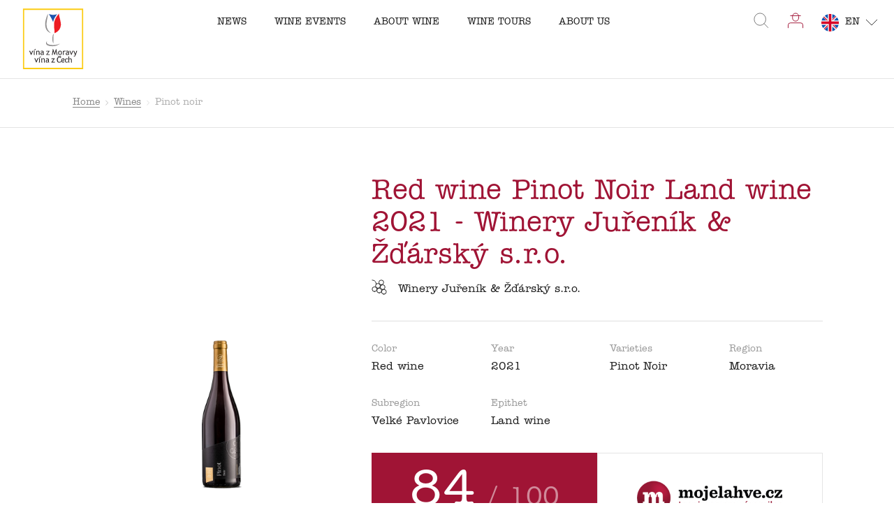

--- FILE ---
content_type: text/x-component
request_url: https://www.vinazmoravyvinazcech.cz/en/wines?_rsc=8vcic
body_size: -450
content:
0:{"b":"s4Qohrb_ovCIEeX5LaeFH","f":[["children",["slug","en/wines","oc"],[["slug","en/wines","oc"],{"children":["__PAGE__",{}]},"$undefined","$undefined",true],null,[null,null],true]],"S":false}


--- FILE ---
content_type: text/x-component
request_url: https://www.vinazmoravyvinazcech.cz/en/wine-events?_rsc=8vcic
body_size: -610
content:
0:{"b":"s4Qohrb_ovCIEeX5LaeFH","f":[["children",["slug","en/wine-events","oc"],[["slug","en/wine-events","oc"],{"children":["__PAGE__",{}]},"$undefined","$undefined",true],null,[null,null],true]],"S":false}
